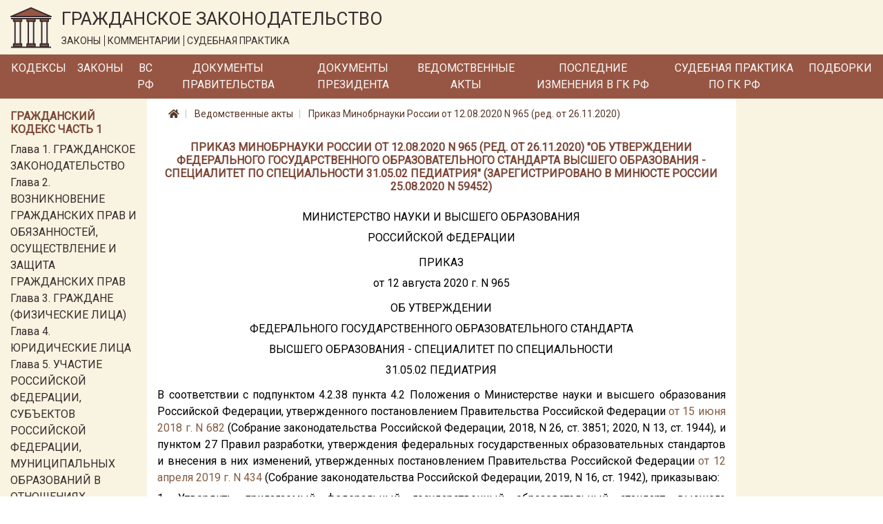

--- FILE ---
content_type: text/html; charset=utf-8
request_url: https://lawnotes.ru/npa/prikaz-minobrnauki-rossii-ot-12.08.2020-n-965
body_size: 22829
content:

<!DOCTYPE html>
<html lang="ru">
<head>
    <meta charset="utf-8" />
    <meta name="description" content="Приказ Минобрнауки России от 12.08.2020 N 965 (ред. от 26.11.2020). Об утверждении федерального государственного образовательного стандарта высшего образования - специалитет по специальности 31.05.02 Педиатрия (Зарегистрировано в Минюсте России 25.08.2020 N 59452)" />
    <meta name="viewport" content="width=device-width, initial-scale=1.0" />
    <title>Приказ Минобрнауки России от 12.08.2020 N 965 (ред. от 26.11.2020)</title>

    
    <link rel="canonical" href="/npa/prikaz-minobrnauki-rossii-ot-12.08.2020-n-965" />


    <link rel="stylesheet" href="/fonts/fontawesome/css/all.css" />
    <link rel="stylesheet" href="/lib/bootstrap/css/bootstrap.min.css" />
    <link href="https://fonts.googleapis.com/css?family=Roboto&display=swap" rel="stylesheet">
    <link rel="stylesheet" href="/css/site.css" />

    <!-- Yandex.Metrika counter -->
    <script type="text/javascript">
        (function (m, e, t, r, i, k, a) {
            m[i] = m[i] || function () {
                (m[i].a = m[i].a || []).push(arguments)
            };

            m[i].l = 1 * new
                Date(); k = e.createElement(t), a = e.getElementsByTagName(t)[0], k.async = 1, k.src = r
                    , a.parentNode.insertBefore(k, a)
        })
            (window, document, "script", "https://mc.yandex.ru/metrika/tag.js", "ym");
        ym(33914249, "init", { clickmap: true, trackLinks: true, accurateTrackBounce: true });
    </script>

    <noscript>
        <div>
            <img src="https://mc.yandex.ru/watch/33914249" style="position:absolute; left:-9999px;" alt="" />
        </div>
    </noscript>

    <!-- /Yandex.Metrika counter -->
</head>
<body>
    <a href="#" id="return-to-top">
        <i class="fas fa-chevron-up"></i>
    </a>

    <header>
        <div class="logo-container container-fluid d-none d-md-block">
            <div class="row">
                <div class="col-12">
                    <a href="/">
                        <img class="logo" src="/logo.svg" alt="Главная" />
                    </a>
                    <div class="title">
                        <span class="title-text">ГРАЖДАНСКОЕ ЗАКОНОДАТЕЛЬСТВО</span>
                        <div class="theses">
                            <span class="bordered">ЗАКОНЫ</span>
                            <span class="bordered">КОММЕНТАРИИ</span>
                            <span>СУДЕБНАЯ ПРАКТИКА</span>
                        </div>
                    </div>
                </div>
            </div>
        </div>
        <nav class="navbar navbar-expand-md">
            <div class="container-fluid pr-0 pl-0">
                <a class="navbar-brand mr-0" href='/'>
                    <img class="logo d-inline d-md-none" src="/logo.svg" alt="Главная" />
                </a>
                <span class="brand-text d-block d-md-none">ГРАЖДАНСКОЕ ЗАКОНОДАТЕЛЬСТВО</span>
                <button class="navbar-toggler" type="button" data-toggle="collapse" data-target="#header-menu" aria-controls="header-menu" aria-expanded="false" aria-label="Toggle navigation">
                    <span class="navbar-toggler-icon"></span>
                </button>

                <div class="collapse navbar-collapse" id="header-menu">
                    <ul class="navbar-nav">
                        <li class="nav-item mt-3 mb-3 mt-md-0 mb-md-0">
                            <a class="nav-link text-light" href="/kodeks">Кодексы</a>
                        </li>
                        <li class="nav-item mt-3 mb-3 mt-md-0 mb-md-0">
                            <a class="nav-link text-light" href="/laws">Законы</a>
                        </li>
                        <li class="nav-item mt-3 mb-3 mt-md-0 mb-md-0">
                            <a class="nav-link text-light" href="/vs-rf">ВС РФ</a>
                        </li>
                        <li class="nav-item mt-3 mb-3 mt-md-0 mb-md-0">
                            <a class="nav-link text-light" href="/pravitelstvo">Документы Правительства</a>
                        </li>
                        <li class="nav-item mt-3 mb-3 mt-md-0 mb-md-0">
                            <a class="nav-link text-light" href="/president-rf">Документы Президента</a>
                        </li>
                        <li class="nav-item mt-3 mb-3 mt-md-0 mb-md-0">
                            <a class="nav-link text-light" href="/npa">Ведомственные акты</a>
                        </li>
                        <li class="nav-item mt-3 mb-3 mt-md-0 mb-md-0">
                            <a class="nav-link text-light" href="/izmenenia-v-gk-rf">Последние изменения в ГК РФ</a>
                        </li>
                        <li class="nav-item mt-3 mb-3 mt-md-0 mb-md-0">
                            <a class="nav-link text-light" href="/sudpraktika">Судебная практика по ГК РФ</a>
                        </li>
                        <li class="nav-item mt-3 mb-3 mt-md-0 mb-md-0">
                            <a class="nav-link text-light" href="/podborki-gk-rf">Подборки</a>
                        </li>
                        <li class="nav-item mt-3 mb-3 mt-md-0 mb-md-0 d-block d-md-none">
                            <a class="nav-link text-light" href="/sitemap.html">Карта сайта</a>
                        </li>
                    </ul>
                </div>
            </div>
        </nav>
    </header>
    <div class="container-fluid">
        


        <div class="row">
            <div class="col-12 col-md-3 col-lg-2 order-3 order-md-1 left-column">
                <div class="mt-3">
                    
                        
    <div class="part-block mb-3">
        <h6 class="h6 text-left">Гражданский кодекс часть 1</h6>


            <div class="part-section">
                <a class="" href="/gk1/razdel-i/glava-1">Глава 1. ГРАЖДАНСКОЕ ЗАКОНОДАТЕЛЬСТВО</a>
            </div>
            <div class="part-section">
                <a class="" href="/gk1/razdel-i/glava-2">Глава 2. ВОЗНИКНОВЕНИЕ ГРАЖДАНСКИХ ПРАВ И ОБЯЗАННОСТЕЙ, ОСУЩЕСТВЛЕНИЕ И ЗАЩИТА ГРАЖДАНСКИХ ПРАВ</a>
            </div>
            <div class="part-section">
                <a class="" href="/gk1/razdel-i/glava-3">Глава 3. ГРАЖДАНЕ (ФИЗИЧЕСКИЕ ЛИЦА)</a>
            </div>
            <div class="part-section">
                <a class="" href="/gk1/razdel-i/glava-4">Глава 4. ЮРИДИЧЕСКИЕ ЛИЦА</a>
            </div>
            <div class="part-section">
                <a class="" href="/gk1/razdel-i/glava-5">Глава 5. УЧАСТИЕ РОССИЙСКОЙ ФЕДЕРАЦИИ, СУБЪЕКТОВ РОССИЙСКОЙ ФЕДЕРАЦИИ, МУНИЦИПАЛЬНЫХ ОБРАЗОВАНИЙ В ОТНОШЕНИЯХ, РЕГУЛИРУЕМЫХ ГРАЖДАНСКИМ ЗАКОНОДАТЕЛЬСТВОМ</a>
            </div>
            <div class="part-section">
                <a class="" href="/gk1/razdel-i/glava-6">Глава 6. ОБЩИЕ ПОЛОЖЕНИЯ</a>
            </div>

            <div class="collapse" id="toggleable-chapter-1">
                    <div class="part-section">
                        <a class="" href="/gk1/razdel-i/glava-7">Глава 7. ЦЕННЫЕ БУМАГИ</a>
                    </div>
                    <div class="part-section">
                        <a class="" href="/gk1/razdel-i/glava-8">Глава 8. НЕМАТЕРИАЛЬНЫЕ БЛАГА И ИХ ЗАЩИТА</a>
                    </div>
                    <div class="part-section">
                        <a class="" href="/gk1/razdel-i/glava-9">Глава 9. СДЕЛКИ</a>
                    </div>
                    <div class="part-section">
                        <a class="" href="/gk1/razdel-i/glava-9.1">Глава 9.1. РЕШЕНИЯ СОБРАНИЙ</a>
                    </div>
                    <div class="part-section">
                        <a class="" href="/gk1/razdel-i/glava-10">Глава 10. ПРЕДСТАВИТЕЛЬСТВО. ДОВЕРЕННОСТЬ</a>
                    </div>
                    <div class="part-section">
                        <a class="" href="/gk1/razdel-i/glava-11">Глава 11. ИСЧИСЛЕНИЕ СРОКОВ</a>
                    </div>
                    <div class="part-section">
                        <a class="" href="/gk1/razdel-i/glava-12">Глава 12. ИСКОВАЯ ДАВНОСТЬ</a>
                    </div>
                    <div class="part-section">
                        <a class="" href="/gk1/razdel-ii/glava-13">Глава 13. ОБЩИЕ ПОЛОЖЕНИЯ</a>
                    </div>
                    <div class="part-section">
                        <a class="" href="/gk1/razdel-ii/glava-14">Глава 14. ПРИОБРЕТЕНИЕ ПРАВА СОБСТВЕННОСТИ</a>
                    </div>
                    <div class="part-section">
                        <a class="" href="/gk1/razdel-ii/glava-15">Глава 15. ПРЕКРАЩЕНИЕ ПРАВА СОБСТВЕННОСТИ</a>
                    </div>
                    <div class="part-section">
                        <a class="" href="/gk1/razdel-ii/glava-16">Глава 16. ОБЩАЯ СОБСТВЕННОСТЬ</a>
                    </div>
                    <div class="part-section">
                        <a class="" href="/gk1/razdel-ii/glava-17">Глава 17. ПРАВО СОБСТВЕННОСТИ И ДРУГИЕ ВЕЩНЫЕ ПРАВА НА ЗЕМЛЮ</a>
                    </div>
                    <div class="part-section">
                        <a class="" href="/gk1/razdel-ii/glava-18">Глава 18. ПРАВО СОБСТВЕННОСТИ И ДРУГИЕ ВЕЩНЫЕ ПРАВА НА ЖИЛЫЕ ПОМЕЩЕНИЯ</a>
                    </div>
                    <div class="part-section">
                        <a class="" href="/gk1/razdel-ii/glava-19">Глава 19. ПРАВО ХОЗЯЙСТВЕННОГО ВЕДЕНИЯ, ПРАВО ОПЕРАТИВНОГО УПРАВЛЕНИЯ</a>
                    </div>
                    <div class="part-section">
                        <a class="" href="/gk1/razdel-ii/glava-20">Глава 20. ЗАЩИТА ПРАВА СОБСТВЕННОСТИ И ДРУГИХ ВЕЩНЫХ ПРАВ</a>
                    </div>
                    <div class="part-section">
                        <a class="" href="/gk1/razdel-iii/glava-21">Глава 21. ПОНЯТИЕ ОБЯЗАТЕЛЬСТВА</a>
                    </div>
                    <div class="part-section">
                        <a class="" href="/gk1/razdel-iii/glava-22">Глава 22. ИСПОЛНЕНИЕ ОБЯЗАТЕЛЬСТВ</a>
                    </div>
                    <div class="part-section">
                        <a class="" href="/gk1/razdel-iii/glava-23">Глава 23. ОБЕСПЕЧЕНИЕ ИСПОЛНЕНИЯ ОБЯЗАТЕЛЬСТВ</a>
                    </div>
                    <div class="part-section">
                        <a class="" href="/gk1/razdel-iii/glava-24">Глава 24. ПЕРЕМЕНА ЛИЦ В ОБЯЗАТЕЛЬСТВЕ</a>
                    </div>
                    <div class="part-section">
                        <a class="" href="/gk1/razdel-iii/glava-25">Глава 25. ОТВЕТСТВЕННОСТЬ ЗА НАРУШЕНИЕ ОБЯЗАТЕЛЬСТВ</a>
                    </div>
                    <div class="part-section">
                        <a class="" href="/gk1/razdel-iii/glava-26">Глава 26. ПРЕКРАЩЕНИЕ ОБЯЗАТЕЛЬСТВ</a>
                    </div>
                    <div class="part-section">
                        <a class="" href="/gk1/razdel-iii/glava-27">Глава 27. ПОНЯТИЕ И УСЛОВИЯ ДОГОВОРА</a>
                    </div>
                    <div class="part-section">
                        <a class="" href="/gk1/razdel-iii/glava-28">Глава 28. ЗАКЛЮЧЕНИЕ ДОГОВОРА</a>
                    </div>
                    <div class="part-section">
                        <a class="" href="/gk1/razdel-iii/glava-29">Глава 29. ИЗМЕНЕНИЕ И РАСТОРЖЕНИЕ ДОГОВОРА</a>
                    </div>
            </div>

        <button class="btn btn-outline-secondary btn-sm mt-2" type="button" data-toggle="collapse" data-target="#toggleable-chapter-1" aria-expanded="false" aria-controls="toggleable-chapter-1">
            Показать ещё...
        </button>
    </div>
    <div class="part-block mb-3">
        <h6 class="h6 text-left">Гражданский кодекс часть 2</h6>


            <div class="part-section">
                <a class="" href="/gk2/razdel-iv/glava-30">Глава 30. КУПЛЯ-ПРОДАЖА</a>
            </div>
            <div class="part-section">
                <a class="" href="/gk2/razdel-iv/glava-31">Глава 31. МЕНА</a>
            </div>
            <div class="part-section">
                <a class="" href="/gk2/razdel-iv/glava-32">Глава 32. ДАРЕНИЕ</a>
            </div>
            <div class="part-section">
                <a class="" href="/gk2/razdel-iv/glava-33">Глава 33. РЕНТА И ПОЖИЗНЕННОЕ СОДЕРЖАНИЕ С ИЖДИВЕНИЕМ</a>
            </div>
            <div class="part-section">
                <a class="" href="/gk2/razdel-iv/glava-34">Глава 34. АРЕНДА</a>
            </div>
            <div class="part-section">
                <a class="" href="/gk2/razdel-iv/glava-35">Глава 35. НАЕМ ЖИЛОГО ПОМЕЩЕНИЯ</a>
            </div>

            <div class="collapse" id="toggleable-chapter-2">
                    <div class="part-section">
                        <a class="" href="/gk2/razdel-iv/glava-36">Глава 36. БЕЗВОЗМЕЗДНОЕ ПОЛЬЗОВАНИЕ</a>
                    </div>
                    <div class="part-section">
                        <a class="" href="/gk2/razdel-iv/glava-37">Глава 37. ПОДРЯД</a>
                    </div>
                    <div class="part-section">
                        <a class="" href="/gk2/razdel-iv/glava-38">Глава 38. ВЫПОЛНЕНИЕ НАУЧНО-ИССЛЕДОВАТЕЛЬСКИХ, ОПЫТНО-КОНСТРУКТОРСКИХ И ТЕХНОЛОГИЧЕСКИХ РАБОТ</a>
                    </div>
                    <div class="part-section">
                        <a class="" href="/gk2/razdel-iv/glava-39">Глава 39. ВОЗМЕЗДНОЕ ОКАЗАНИЕ УСЛУГ</a>
                    </div>
                    <div class="part-section">
                        <a class="" href="/gk2/razdel-iv/glava-40">Глава 40. ПЕРЕВОЗКА</a>
                    </div>
                    <div class="part-section">
                        <a class="" href="/gk2/razdel-iv/glava-41">Глава 41. ТРАНСПОРТНАЯ ЭКСПЕДИЦИЯ</a>
                    </div>
                    <div class="part-section">
                        <a class="" href="/gk2/razdel-iv/glava-42">Глава 42. ЗАЕМ И КРЕДИТ</a>
                    </div>
                    <div class="part-section">
                        <a class="" href="/gk2/razdel-iv/glava-43">Глава 43. ФИНАНСИРОВАНИЕ ПОД УСТУПКУ ДЕНЕЖНОГО ТРЕБОВАНИЯ</a>
                    </div>
                    <div class="part-section">
                        <a class="" href="/gk2/razdel-iv/glava-44">Глава 44. БАНКОВСКИЙ ВКЛАД</a>
                    </div>
                    <div class="part-section">
                        <a class="" href="/gk2/razdel-iv/glava-45">Глава 45. БАНКОВСКИЙ СЧЕТ</a>
                    </div>
                    <div class="part-section">
                        <a class="" href="/gk2/razdel-iv/glava-46">Глава 46. РАСЧЕТЫ</a>
                    </div>
                    <div class="part-section">
                        <a class="" href="/gk2/razdel-iv/glava-47">Глава 47. ХРАНЕНИЕ</a>
                    </div>
                    <div class="part-section">
                        <a class="" href="/gk2/razdel-iv/glava-47.1">Глава 47.1. УСЛОВНОЕ ДЕПОНИРОВАНИЕ (ЭСКРОУ)</a>
                    </div>
                    <div class="part-section">
                        <a class="" href="/gk2/razdel-iv/glava-48">Глава 48. СТРАХОВАНИЕ</a>
                    </div>
                    <div class="part-section">
                        <a class="" href="/gk2/razdel-iv/glava-49">Глава 49. ПОРУЧЕНИЕ</a>
                    </div>
                    <div class="part-section">
                        <a class="" href="/gk2/razdel-iv/glava-50">Глава 50. ДЕЙСТВИЯ В ЧУЖОМ ИНТЕРЕСЕ БЕЗ ПОРУЧЕНИЯ</a>
                    </div>
                    <div class="part-section">
                        <a class="" href="/gk2/razdel-iv/glava-51">Глава 51. КОМИССИЯ</a>
                    </div>
                    <div class="part-section">
                        <a class="" href="/gk2/razdel-iv/glava-52">Глава 52. АГЕНТИРОВАНИЕ</a>
                    </div>
                    <div class="part-section">
                        <a class="" href="/gk2/razdel-iv/glava-53">Глава 53. ДОВЕРИТЕЛЬНОЕ УПРАВЛЕНИЕ ИМУЩЕСТВОМ</a>
                    </div>
                    <div class="part-section">
                        <a class="" href="/gk2/razdel-iv/glava-54">Глава 54. КОММЕРЧЕСКАЯ КОНЦЕССИЯ</a>
                    </div>
                    <div class="part-section">
                        <a class="" href="/gk2/razdel-iv/glava-55">Глава 55. ПРОСТОЕ ТОВАРИЩЕСТВО</a>
                    </div>
                    <div class="part-section">
                        <a class="" href="/gk2/razdel-iv/glava-56">Глава 56. ПУБЛИЧНОЕ ОБЕЩАНИЕ НАГРАДЫ</a>
                    </div>
                    <div class="part-section">
                        <a class="" href="/gk2/razdel-iv/glava-57">Глава 57. ПУБЛИЧНЫЙ КОНКУРС</a>
                    </div>
                    <div class="part-section">
                        <a class="" href="/gk2/razdel-iv/glava-58">Глава 58. ПРОВЕДЕНИЕ ИГР И ПАРИ</a>
                    </div>
                    <div class="part-section">
                        <a class="" href="/gk2/razdel-iv/glava-59">Глава 59. ОБЯЗАТЕЛЬСТВА ВСЛЕДСТВИЕ ПРИЧИНЕНИЯ ВРЕДА</a>
                    </div>
                    <div class="part-section">
                        <a class="" href="/gk2/razdel-iv/glava-60">Глава 60. ОБЯЗАТЕЛЬСТВА ВСЛЕДСТВИЕ НЕОСНОВАТЕЛЬНОГО ОБОГАЩЕНИЯ</a>
                    </div>
            </div>

        <button class="btn btn-outline-secondary btn-sm mt-2" type="button" data-toggle="collapse" data-target="#toggleable-chapter-2" aria-expanded="false" aria-controls="toggleable-chapter-2">
            Показать ещё...
        </button>
    </div>
    <div class="part-block mb-3">
        <h6 class="h6 text-left">Гражданский кодекс часть 3</h6>


            <div class="part-section">
                <a class="" href="/gk3/razdel-v/glava-61">Глава 61. ОБЩИЕ ПОЛОЖЕНИЯ О НАСЛЕДОВАНИИ</a>
            </div>
            <div class="part-section">
                <a class="" href="/gk3/razdel-v/glava-62">Глава 62. НАСЛЕДОВАНИЕ ПО ЗАВЕЩАНИЮ</a>
            </div>
            <div class="part-section">
                <a class="" href="/gk3/razdel-v/glava-63">Глава 63. НАСЛЕДОВАНИЕ ПО ЗАКОНУ</a>
            </div>
            <div class="part-section">
                <a class="" href="/gk3/razdel-v/glava-64">Глава 64. ПРИОБРЕТЕНИЕ НАСЛЕДСТВА</a>
            </div>
            <div class="part-section">
                <a class="" href="/gk3/razdel-v/glava-65">Глава 65. НАСЛЕДОВАНИЕ ОТДЕЛЬНЫХ ВИДОВ ИМУЩЕСТВА</a>
            </div>
            <div class="part-section">
                <a class="" href="/gk3/razdel-vi/glava-66">Глава 66. ОБЩИЕ ПОЛОЖЕНИЯ</a>
            </div>

            <div class="collapse" id="toggleable-chapter-3">
                    <div class="part-section">
                        <a class="" href="/gk3/razdel-vi/glava-67">Глава 67. ПРАВО, ПОДЛЕЖАЩЕЕ ПРИМЕНЕНИЮ ПРИ ОПРЕДЕЛЕНИИ ПРАВОВОГО ПОЛОЖЕНИЯ ЛИЦ</a>
                    </div>
                    <div class="part-section">
                        <a class="" href="/gk3/razdel-vi/glava-68">Глава 68. ПРАВО, ПОДЛЕЖАЩЕЕ ПРИМЕНЕНИЮ К ИМУЩЕСТВЕННЫМ И ЛИЧНЫМ НЕИМУЩЕСТВЕННЫМ ОТНОШЕНИЯМ</a>
                    </div>
            </div>

        <button class="btn btn-outline-secondary btn-sm mt-2" type="button" data-toggle="collapse" data-target="#toggleable-chapter-3" aria-expanded="false" aria-controls="toggleable-chapter-3">
            Показать ещё...
        </button>
    </div>
    <div class="part-block mb-3">
        <h6 class="h6 text-left">Гражданский кодекс часть 4</h6>


            <div class="part-section">
                <a class="" href="/gk4/razdel-vii/glava-69">Глава 69. ОБЩИЕ ПОЛОЖЕНИЯ</a>
            </div>
            <div class="part-section">
                <a class="" href="/gk4/razdel-vii/glava-70">Глава 70. АВТОРСКОЕ ПРАВО</a>
            </div>
            <div class="part-section">
                <a class="" href="/gk4/razdel-vii/glava-71">Глава 71. ПРАВА, СМЕЖНЫЕ С АВТОРСКИМИ</a>
            </div>
            <div class="part-section">
                <a class="" href="/gk4/razdel-vii/glava-72">Глава 72. ПАТЕНТНОЕ ПРАВО</a>
            </div>
            <div class="part-section">
                <a class="" href="/gk4/razdel-vii/glava-73">Глава 73. ПРАВО НА СЕЛЕКЦИОННОЕ ДОСТИЖЕНИЕ</a>
            </div>
            <div class="part-section">
                <a class="" href="/gk4/razdel-vii/glava-74">Глава 74. ПРАВО НА ТОПОЛОГИИ ИНТЕГРАЛЬНЫХ МИКРОСХЕМ</a>
            </div>

            <div class="collapse" id="toggleable-chapter-4">
                    <div class="part-section">
                        <a class="" href="/gk4/razdel-vii/glava-75">Глава 75. ПРАВО НА СЕКРЕТ ПРОИЗВОДСТВА (НОУ-ХАУ)</a>
                    </div>
                    <div class="part-section">
                        <a class="" href="/gk4/razdel-vii/glava-76">Глава 76. ПРАВА НА СРЕДСТВА ИНДИВИДУАЛИЗАЦИИ ЮРИДИЧЕСКИХ ЛИЦ, ТОВАРОВ, РАБОТ, УСЛУГ И ПРЕДПРИЯТИЙ</a>
                    </div>
                    <div class="part-section">
                        <a class="" href="/gk4/razdel-vii/glava-77">Глава 77. ПРАВО ИСПОЛЬЗОВАНИЯ РЕЗУЛЬТАТОВ ИНТЕЛЛЕКТУАЛЬНОЙ ДЕЯТЕЛЬНОСТИ В СОСТАВЕ ЕДИНОЙ ТЕХНОЛОГИИ</a>
                    </div>
            </div>

        <button class="btn btn-outline-secondary btn-sm mt-2" type="button" data-toggle="collapse" data-target="#toggleable-chapter-4" aria-expanded="false" aria-controls="toggleable-chapter-4">
            Показать ещё...
        </button>
    </div>

                    
                </div>
            </div>
            <div class="col-12 col-md-6 col-lg-8 order-1 order-md-2 mb-3 central-column">
                

<nav aria-label="breadcrumb">
    <ol class="breadcrumb">
        <li class="breadcrumb-item">
            <a href="/">
                <i class="fas fa-home"></i>
            </a>
        </li>
        <li class="breadcrumb-item">
            <a href="/npa">
                Ведомственные акты
            </a>
        </li>
        <li class="breadcrumb-item">
            <a href="/npa/prikaz-minobrnauki-rossii-ot-12.08.2020-n-965">
                Приказ Минобрнауки России от 12.08.2020 N 965 (ред. от 26.11.2020)
            </a>
        </li>
    </ol>
</nav>

<h1 class="h1 text-center">Приказ Минобрнауки России от 12.08.2020 N 965 (ред. от 26.11.2020) &quot;Об утверждении федерального государственного образовательного стандарта высшего образования - специалитет по специальности 31.05.02 Педиатрия&quot; (Зарегистрировано в Минюсте России 25.08.2020 N 59452)</h1>
<div class="document-html-container">
    <div class="text-justify text-break"></div><div class="text-justify text-break"></div><div class="text-center text-break">МИНИСТЕРСТВО НАУКИ И ВЫСШЕГО ОБРАЗОВАНИЯ</div><div class="text-center text-break">РОССИЙСКОЙ ФЕДЕРАЦИИ</div><div class="text-center text-break"></div><div class="text-center text-break">ПРИКАЗ</div><div class="text-center text-break">от 12 августа 2020 г. N 965</div><div class="text-center text-break"></div><div class="text-center text-break">ОБ УТВЕРЖДЕНИИ</div><div class="text-center text-break">ФЕДЕРАЛЬНОГО ГОСУДАРСТВЕННОГО ОБРАЗОВАТЕЛЬНОГО СТАНДАРТА</div><div class="text-center text-break">ВЫСШЕГО ОБРАЗОВАНИЯ - СПЕЦИАЛИТЕТ ПО СПЕЦИАЛЬНОСТИ</div><div class="text-center text-break">31.05.02 ПЕДИАТРИЯ</div><div class="text-justify text-break"></div><div class="text-start text-start  text-justify text-break">В соответствии с подпунктом 4.2.38 пункта 4.2 Положения о Министерстве науки и высшего образования Российской Федерации, утвержденного постановлением Правительства Российской Федерации <a href='/pravitelstvo/postanovlenie-pravitelstva-rf-ot-15.06.2018-n-682' title='Постановление Правительства РФ от 15.06.2018 N 682 (ред. от 19.06.2021)'>от 15 июня 2018 г. N 682</a> (Собрание законодательства Российской Федерации, 2018, N 26, ст. 3851; 2020, N 13, ст. 1944), и пунктом 27 Правил разработки, утверждения федеральных государственных образовательных стандартов и внесения в них изменений, утвержденных постановлением Правительства Российской Федерации <a href='/pravitelstvo/postanovlenie-pravitelstva-rf-ot-12.04.2019-n-434' title='Постановление Правительства РФ от 12.04.2019 N 434'>от 12 апреля 2019 г. N 434</a> (Собрание законодательства Российской Федерации, 2019, N 16, ст. 1942), приказываю:</div><div class="text-justify text-break">1. Утвердить прилагаемый федеральный государственный образовательный стандарт высшего образования - специалитет по специальности 31.05.02 Педиатрия (далее - стандарт).</div><div class="text-justify text-break">2. Установить, что:</div><div class="text-justify text-break">образовательная организация высшего образования вправе осуществлять в соответствии со стандартом обучение лиц, зачисленных до вступления в силу настоящего приказа, с их согласия;</div><div class="text-justify text-break">прием на обучение в соответствии с федеральным государственным образовательным стандартом высшего образования по специальности 31.05.02 Педиатрия (уровень специалитета), утвержденным приказом Министерства образования и науки Российской Федерации <a href='/npa/prikaz-minobrnauki-rossii-ot-17.08.2015-n-853' title='Приказ Минобрнауки России от 17.08.2015 N 853'>от 17 августа 2015 г. N 853</a> (зарегистрирован Министерством юстиции Российской Федерации 15 сентября 2015 г., регистрационный N 38880), прекращается 31 декабря 2020 года.</div><div class="text-justify text-break"></div><div class="text-right text-break">Врио Министра</div><div class="text-right text-break">А.В.НАРУКАВНИКОВ</div><div class="text-justify text-break"></div><div class="text-justify text-break"></div><div class="text-justify text-break"></div><div class="text-justify text-break"></div><div class="text-justify text-break"></div><div class="text-right text-break">Приложение</div><div class="text-justify text-break"></div><div class="text-right text-break">Утвержден</div><div class="text-right text-break">приказом Министерства науки</div><div class="text-right text-break">и высшего образования</div><div class="text-right text-break">Российской Федерации</div><div class="text-right text-break">от 12 августа 2020 г. N 965</div><div class="text-justify text-break"></div><div class="text-center text-break">ФЕДЕРАЛЬНЫЙ ГОСУДАРСТВЕННЫЙ ОБРАЗОВАТЕЛЬНЫЙ СТАНДАРТ</div><div class="text-center text-break">ВЫСШЕГО ОБРАЗОВАНИЯ - СПЕЦИАЛИТЕТ ПО СПЕЦИАЛЬНОСТИ</div><div class="text-center text-break">31.05.02 ПЕДИАТРИЯ</div><div class="text-justify text-break"></div><div class="text-center text-break">I. Общие положения</div><div class="text-justify text-break"></div><div class="text-justify text-break">1.1. Настоящий федеральный государственный образовательный стандарт высшего образования (далее - ФГОС ВО) представляет собой совокупность обязательных требований при реализации основных профессиональных образовательных программ высшего образования - программ специалитета по специальности 31.05.02 Педиатрия (далее соответственно - программа специалитета, специальность).</div><div class="text-justify text-break">1.2. Получение образования по программе специалитета допускается только в образовательной организации высшего образования (далее - Организация).</div><div class="text-justify text-break">1.3. Обучение по программе специалитета в Организации осуществляется в очной форме.</div><div class="text-justify text-break">1.4. Содержание высшего образования по специальности определяется программой специалитета, разрабатываемой и утверждаемой Организацией самостоятельно. При разработке программы специалитета Организация формирует требования к результатам ее освоения в виде универсальных, общепрофессиональных и профессиональных компетенций выпускников (далее вместе - компетенции).</div><div class="text-justify text-break">Организация разрабатывает программу специалитета в соответствии с ФГОС ВО с учетом соответствующей примерной основной образовательной программы, включенной в реестр примерных основных образовательных программ (далее - ПООП).</div><div class="text-justify text-break">1.5. При реализации программы специалитета Организация вправе применять электронное обучение, дистанционные образовательные технологии.</div><div class="text-justify text-break">Реализация программы специалитета с применением исключительно электронного обучения, дистанционных образовательных технологий не допускается &lt;1&gt;.</div><div class="text-justify text-break">--------------------------------</div><div class="text-justify text-break">&lt;1&gt; Часть 3 статьи 16 Федерального закона <a href='/laws/zakon-ob-obrazovanii' title='Закон об образовании. N 273-ФЗ от 29.12.2012'>от 29 декабря 2012 г. N 273-ФЗ</a> "Об образовании в Российской Федерации" (Собрание законодательства Российской Федерации, 2012, N 53, ст. 7598; 2019, N 30, ст. 4134).</div><div class="text-justify text-break"></div><div class="text-justify text-break">Электронное обучение, дистанционные образовательные технологии, применяемые при обучении инвалидов и лиц с ограниченными возможностями здоровья (далее - инвалиды и лица с ОВЗ), должны предусматривать возможность приема-передачи информации в доступных для них формах.</div><div class="text-justify text-break">1.6. Реализация программы специалитета осуществляется Организацией как самостоятельно, так и посредством сетевой формы.</div><div class="text-justify text-break">1.7. Программа специалитета реализуется на государственном языке Российской Федерации, если иное не определено локальным нормативным актом Организации &lt;2&gt;.</div><div class="text-justify text-break">--------------------------------</div><div class="text-justify text-break">&lt;2&gt; Статья 14 Федерального закона <a href='/laws/zakon-ob-obrazovanii' title='Закон об образовании. N 273-ФЗ от 29.12.2012'>от 29 декабря 2012 г. N 273-ФЗ</a> "Об образовании в Российской Федерации" (Собрание законодательства Российской Федерации, 2012, N 53, ст. 7598; 2018, N 32, ст. 5110).</div><div class="text-justify text-break"></div><div class="text-justify text-break">1.8. Срок получения образования по программе специалитета (вне зависимости от применяемых образовательных технологий):</div><div class="text-justify text-break">включая каникулы, предоставляемые после прохождения государственной итоговой аттестации, составляет 6 лет;</div><div class="text-justify text-break">при обучении по индивидуальному учебному плану инвалидов и лиц с ОВЗ может быть увеличен по их заявлению не более чем на 1 год.</div><div class="text-justify text-break">1.9. Объем программы специалитета составляет 360 зачетных единиц (далее - з.е.) вне зависимости от применяемых образовательных технологий, реализации программы специалитета с использованием сетевой формы, реализации программы специалитета по индивидуальному учебному плану.</div><div class="text-justify text-break">Объем программы специалитета, реализуемый за один учебный год, составляет не более 70 з.е. вне зависимости от применяемых образовательных технологий, реализации программы специалитета с использованием сетевой формы, реализации программы специалитета по индивидуальному учебному плану (за исключением ускоренного обучения), а при ускоренном обучении - не более 80 з.е.</div><div class="text-justify text-break">1.10. Организация самостоятельно определяет в пределах сроков и объемов, установленных пунктами 1.8 и 1.9 ФГОС ВО:</div><div class="text-justify text-break">срок получения образования по программе специалитета по индивидуальному учебному плану, в том числе при ускоренном обучении;</div><div class="text-justify text-break">объем программы специалитета, реализуемый за один учебный год.</div><div class="text-justify text-break">1.11. Области профессиональной деятельности &lt;3&gt; и сферы профессиональной деятельности, в которых выпускники, освоившие программу специалитета (далее - выпускники), могут осуществлять профессиональную деятельность:</div><div class="text-justify text-break">--------------------------------</div><div class="text-justify text-break">&lt;3&gt; Таблица приложения к приказу Министерства труда и социальной защиты Российской Федерации <a href='/npa/prikaz-mintruda-rossii-ot-29.09.2014-n-667n' title='Приказ Минтруда России от 29.09.2014 N 667н (ред. от 09.03.2017)'>от 29 сентября 2014 г. N 667н</a> "О реестре профессиональных стандартов (перечне видов профессиональной деятельности)" (зарегистрирован Министерством юстиции Российской Федерации 19 ноября 2014 г., регистрационный N 34779) с изменением, внесенным приказом Министерства труда и социальной защиты Российской Федерации <a href='/npa/prikaz-mintruda-rossii-ot-09.03.2017-n-254n' title='Приказ Минтруда России от 09.03.2017 N 254н'>от 9 марта 2017 г. N 254н</a> (зарегистрирован Министерством юстиции Российской Федерации 29 марта 2017 г., регистрационный N 46168).</div><div class="text-justify text-break"></div><div class="text-justify text-break">02 Здравоохранение (в сфере оказания первичной медико-санитарной помощи, специализированной, скорой, паллиативной медицинской помощи детям, включающей мероприятия по профилактике, диагностике, лечению заболеваний и состояний, медицинской реабилитации, формированию здорового образа жизни и санитарно-гигиеническому просвещению населения);</div><div class="text-justify text-break">07 Административно-управленческая и офисная деятельность (в сфере деятельности организаций здравоохранения).</div><div class="text-justify text-break">Выпускники могут осуществлять профессиональную деятельность в других областях профессиональной деятельности и (или) сферах профессиональной деятельности при условии соответствия уровня их образования и полученных компетенций требованиям к квалификации работника.</div><div class="text-justify text-break">1.12. В рамках освоения программы специалитета выпускники могут готовиться к решению задач профессиональной деятельности следующих типов:</div><div class="text-justify text-break">диагностический;</div><div class="text-justify text-break">лечебный;</div><div class="text-justify text-break">реабилитационный;</div><div class="text-justify text-break">профилактический;</div><div class="text-justify text-break">организационно-управленческий.</div><div class="text-justify text-break">1.13. При разработке программы специалитета Организация устанавливает направленность (профиль) программы специалитета, которая соответствует специальности в целом или конкретизирует содержание программы специалитета в рамках специальности путем ориентации ее на:</div><div class="text-justify text-break">область (области) профессиональной деятельности и сферу (сферы) профессиональной деятельности выпускников;</div><div class="text-justify text-break">тип (типы) задач и задачи профессиональной деятельности выпускников;</div><div class="text-justify text-break">при необходимости - на объекты профессиональной деятельности выпускников или область (области) знания.</div><div class="text-justify text-break">1.14. Программа специалитета, содержащая сведения, составляющие государственную тайну, разрабатывается и реализуется с соблюдением требований, предусмотренных законодательством Российской Федерации и иными нормативными правовыми актами в области защиты государственной тайны.</div><div class="text-justify text-break"></div><div class="text-center text-break">II. Требования к структуре программы специалитета</div><div class="text-justify text-break"></div><div class="text-justify text-break">2.1. Структура программы специалитета включает следующие блоки:</div><div class="text-justify text-break">Блок 1 "Дисциплины (модули)";</div><div class="text-justify text-break">Блок 2 "Практика";</div><div class="text-justify text-break">Блок 3 "Государственная итоговая аттестация".</div><div class="text-justify text-break"></div><div class="text-center text-break">Структура и объем программы специалитета</div><div class="text-justify text-break"></div><div class="text-right text-break">Таблица</div><div class="text-justify text-break"></div><div class="table-responsive"><table class="table"><tr><td colspan="2" valign="top" align="left"><div class="s3 text-center">Структура программы специалитета</div></td><td valign="top" align="left"><div class="s3 text-center">Объем программы специалитета и ее блоков в з.е.</div></td></tr><tr><td valign="top" align="left"><div class="s3 text-center">Блок 1</div></td><td valign="top" align="left"><div class="s3 text-left">Дисциплины (модули)</div></td><td valign="top" align="left"><div class="s3 text-center">не менее 288</div></td></tr><tr><td valign="top" align="left"><div class="s3 text-center">Блок 2</div></td><td valign="top" align="left"><div class="s3 text-left">Практика</div></td><td valign="top" align="left"><div class="s3 text-center">не менее 45</div></td></tr><tr><td valign="top" align="left"><div class="s3 text-center">Блок 3</div></td><td valign="top" align="left"><div class="s3 text-left">Государственная итоговая аттестация</div></td><td valign="top" align="left"><div class="s3 text-center">3</div></td></tr><tr><td colspan="2" valign="top" align="left"><div class="s3 text-left">Объем программы специалитета</div></td><td valign="top" align="left"><div class="s3 text-center">360</div></td></tr></table></div><div class="text-justify text-break"></div><div class="text-justify text-break">2.2. Программа специалитета должна обеспечивать реализацию дисциплин (модулей) по философии, истории (истории России, всеобщей истории), иностранному языку, безопасности жизнедеятельности в рамках Блока 1 "Дисциплины (модули)".</div><div class="text-justify text-break">2.3. Программа специалитета должна обеспечивать реализацию дисциплин (модулей) по физической культуре и спорту:</div><div class="text-justify text-break">в объеме не менее 2 з.е. в рамках Блока 1 "Дисциплины (модули)";</div><div class="text-justify text-break">в объеме не менее 328 академических часов, которые являются обязательными для освоения, не переводятся в з.е. и не включаются в объем программы специалитета, в рамках элективных дисциплин (модулей).</div><div class="text-justify text-break">Дисциплины (модули) по физической культуре и спорту реализуются в порядке, установленном Организацией. Для инвалидов и лиц с ОВЗ Организация устанавливает особый порядок освоения дисциплин (модулей) по физической культуре и спорту с учетом состояния их здоровья.</div><div class="text-justify text-break">2.4. В Блок 2 "Практика" входят учебная и производственная практики (далее вместе - практики).</div><div class="text-justify text-break">Типы учебной практики:</div><div class="text-justify text-break">практика по получению первичных профессиональных умений и навыков диагностического профиля;</div><div class="text-justify text-break">практика по получению первичных профессиональных умений и навыков педиатрического профиля.</div><div class="text-justify text-break">Типы производственной практики:</div><div class="text-justify text-break">клиническая практика на должностях среднего медицинского персонала;</div><div class="text-justify text-break">клиническая практика терапевтического профиля;</div><div class="text-justify text-break">клиническая практика хирургического профиля;</div><div class="text-justify text-break">клиническая практика акушерско-гинекологического профиля;</div><div class="text-justify text-break">клиническая практика педиатрического профиля;</div><div class="text-justify text-break">амбулаторно-поликлиническая практика в педиатрии.</div><div class="text-justify text-break">2.5. В дополнение к типам практик, указанным в пункте 2.4 ФГОС ВО, ПООП может также содержать рекомендуемые типы практик.</div><div class="text-justify text-break">2.6. Организация:</div><div class="text-justify text-break">выбирает один или несколько типов учебной практики и один или несколько типов производственной практики из перечня, указанного в пункте 2.4 ФГОС ВО;</div><div class="text-justify text-break">вправе выбрать один или несколько типов учебной практики и (или) производственной практики из рекомендуемых ПООП (при наличии);</div><div class="text-justify text-break">вправе установить дополнительный тип (типы) учебной и (или) производственной практик;</div><div class="text-justify text-break">устанавливает объемы практик каждого типа.</div><div class="text-justify text-break">2.7. В Блок 3 "Государственная итоговая аттестация" входит подготовка к сдаче и сдача государственного экзамена.</div><div class="text-justify text-break">2.8. При разработке программы специалитета обучающимся обеспечивается возможность освоения элективных дисциплин (модулей) и факультативных дисциплин (модулей).</div><div class="text-justify text-break">Факультативные дисциплины (модули) не включаются в объем программы специалитета.</div><div class="text-justify text-break">2.9. Реализация практической подготовки обучающихся, осуществляемой в соответствии с Порядком организации и проведения практической подготовки обучающихся по профессиональным образовательным программам медицинского образования, фармацевтического образования &lt;4&gt;, а также проведение государственной итоговой аттестации не допускается с применением электронного обучения, дистанционных образовательных технологий.</div><div class="text-justify text-break">--------------------------------</div><div class="text-justify text-break">&lt;4&gt; Приказ Министерства здравоохранения Российской Федерации <a href='/npa/prikaz-minzdrava-rossii-ot-03.09.2013-n-620n' title='Приказ Минздрава России от 03.09.2013 N 620н'>от 3 сентября 2013 г. N 620н</a> "Об утверждении Порядка организации и проведения практической подготовки обучающихся по профессиональным образовательным программам медицинского образования, фармацевтического образования" (зарегистрирован Министерством юстиции Российской Федерации 1 ноября 2013 г., регистрационный N 30304).</div><div class="text-justify text-break"></div><div class="text-justify text-break">2.10. В рамках программы специалитета выделяются обязательная часть и часть, формируемая участниками образовательных отношений.</div><div class="text-justify text-break">К обязательной части программы специалитета относятся дисциплины (модули) и практики, обеспечивающие формирование общепрофессиональных компетенций, определяемых ФГОС ВО.</div><div class="text-justify text-break">В обязательную часть программы специалитета включаются, в том числе:</div><div class="text-justify text-break">дисциплины (модули), указанные в пункте 2.2 ФГОС ВО;</div><div class="text-justify text-break">дисциплины (модули) по физической культуре и спорту, реализуемые в рамках Блока 1 "Дисциплины (модули)".</div><div class="text-justify text-break">Дисциплины (модули) и практики, обеспечивающие формирование универсальных компетенций, определяемых ФГОС ВО, а также профессиональных компетенций, определяемых Организацией самостоятельно, могут включаться в обязательную часть программы специалитета и (или) в часть, формируемую участниками образовательных отношений.</div><div class="text-justify text-break">Объем обязательной части без учета объема государственной итоговой аттестации должен составлять не менее 75 процентов общего объема программы специалитета.</div><div class="text-justify text-break">2.11. Организация должна предоставлять инвалидам и лицам с ОВЗ (по их заявлению) возможность обучения по программе специалитета, учитывающей особенности их психофизического развития, индивидуальных возможностей и при необходимости обеспечивающей коррекцию нарушений развития и социальную адаптацию указанных лиц.</div><div class="text-justify text-break"></div><div class="text-center text-break">III. Требования к результатам освоения</div><div class="text-center text-break">программы специалитета</div><div class="text-justify text-break"></div><div class="text-justify text-break">3.1. В результате освоения программы специалитета у выпускника должны быть сформированы компетенции, установленные программой специалитета.</div><div class="text-justify text-break">3.2. Программа специалитета должна устанавливать следующие универсальные компетенции:</div><div class="text-justify text-break"></div><div class="table-responsive"><table class="table"><tr><td valign="top" align="left"><div class="s3 text-center">Наименование категории (группы) универсальных компетенций</div></td><td valign="top" align="left"><div class="s3 text-center">Код и наименование универсальной компетенции выпускника</div></td></tr><tr><td valign="top" align="left"><div class="s3 text-left">Системное и критическое мышление</div></td><td valign="top" align="left"><div class="text-start s3 text-justify">УК-1. Способен осуществлять критический анализ проблемных ситуаций на основе системного подхода, вырабатывать стратегию действий</div></td></tr><tr><td valign="top" align="left"><div class="s3 text-left">Разработка и реализация проектов</div></td><td valign="top" align="left"><div class="text-start s3 text-justify">УК-2. Способен управлять проектом на всех этапах его жизненного цикла</div></td></tr><tr><td valign="top" align="left"><div class="s3 text-left">Командная работа и лидерство</div></td><td valign="top" align="left"><div class="text-start s3 text-justify">УК-3. Способен организовывать и руководить работой команды, вырабатывая командную стратегию для достижения поставленной цели</div></td></tr><tr><td valign="top" align="left"><div class="s3 text-left">Коммуникация</div></td><td valign="top" align="left"><div class="text-start s3 text-justify">УК-4. Способен применять современные коммуникативные технологии, в том числе на иностранном(ых) языке(ах), для академического и профессионального взаимодействия</div></td></tr><tr><td valign="top" align="left"><div class="s3 text-left">Межкультурное взаимодействие</div></td><td valign="top" align="left"><div class="text-start s3 text-justify">УК-5. Способен анализировать и учитывать разнообразие культур в процессе межкультурного взаимодействия</div></td></tr><tr><td rowspan="2" valign="top" align="left"><div class="s3 text-left">Самоорганизация и саморазвитие (в том числе здоровьесбережение)</div></td><td valign="top" align="left"><div class="text-start s3 text-justify">УК-6. Способен определять и реализовывать приоритеты собственной деятельности и способы ее совершенствования на основе самооценки и образования в течение всей жизни</div></td></tr><tr><td valign="top" align="left"><div class="text-start s3 text-justify">УК-7. Способен поддерживать должный уровень физической подготовленности для обеспечения полноценной социальной и профессиональной деятельности</div></td></tr><tr><td valign="top" align="left"><div class="s3 text-left">Безопасность жизнедеятельности</div></td><td valign="top" align="left"><div class="text-start s3 text-justify">УК-8. Способен создавать и поддерживать в повседневной жизни и в профессиональной деятельности безопасные условия жизнедеятельности для сохранения природной среды, обеспечения устойчивого развития общества, в том числе при угрозе и возникновении чрезвычайных ситуаций и военных конфликтов</div></td></tr><tr><td valign="top" align="left"><div class="s3 text-left">Инклюзивная компетентность</div></td><td valign="top" align="left"><div class="text-start s3 text-justify">УК-9. Способен использовать базовые дефектологические знания в социальной и профессиональной сферах</div></td></tr><tr><td valign="top" align="left"><div class="s3 text-left">Экономическая культура, в том числе финансовая грамотность</div></td><td valign="top" align="left"><div class="text-start s3 text-justify">УК-10. Способен принимать обоснованные экономические решения в различных областях жизнедеятельности</div></td></tr><tr><td valign="top" align="left"><div class="s3 text-left">Гражданская позиция</div></td><td valign="top" align="left"><div class="text-start s3 text-justify">УК-11. Способен формировать нетерпимое отношение к коррупционному поведению</div></td></tr></table></div><div class="text-justify text-break"></div><div class="text-justify text-break">3.3. Программа специалитета должна устанавливать следующие общепрофессиональные компетенции:</div><div class="text-justify text-break"></div><div class="table-responsive"><table class="table"><tr><td valign="top" align="left"><div class="s3 text-center">Наименование категории (группы) общепрофессиональных компетенций</div></td><td valign="top" align="left"><div class="s3 text-center">Код и наименование общепрофессиональной компетенции выпускника</div></td></tr><tr><td valign="top" align="left"><div class="s3 text-left">Этические и правовые основы профессиональной деятельности</div></td><td valign="top" align="left"><div class="text-start s3 text-justify">ОПК-1. Способен реализовывать моральные и правовые нормы, этические и деонтологические принципы в профессиональной деятельности</div></td></tr><tr><td rowspan="2" valign="top" align="left"><div class="s3 text-left">Здоровый образ жизни</div></td><td valign="top" align="left"><div class="text-start s3 text-justify">ОПК-2. Способен проводить и осуществлять контроль эффективности мероприятий по профилактике инфекционных и неинфекционных заболеваний у детей, формированию здорового образа жизни и санитарно-гигиеническому просвещению населения</div></td></tr><tr><td valign="top" align="left"><div class="text-start s3 text-justify">ОПК-3. Способен к противодействию применения допинга в спорте и борьбе с ним</div></td></tr><tr><td valign="top" align="left"><div class="s3 text-left">Диагностические инструментальные методы обследования</div></td><td valign="top" align="left"><div class="text-start s3 text-justify">ОПК-4. Способен применять медицинские изделия, предусмотренные порядком оказания медицинской помощи, а также проводить обследования пациента с целью установления диагноза</div></td></tr><tr><td valign="top" align="left"><div class="s3 text-left">Этиология и патогенез</div></td><td valign="top" align="left"><div class="text-start s3 text-justify">ОГЖ-5. Способен оценивать морфофункциональные, физиологические состояния и патологические процессы в организме человека для решения профессиональных задач</div></td></tr><tr><td valign="top" align="left"><div class="s3 text-left">Первичная медико-санитарная помощь</div></td><td valign="top" align="left"><div class="text-start s3 text-justify">ОПК-6. Способен организовывать уход за больными, оказывать первичную медико-санитарную помощь, обеспечивать организацию работы и принятие профессиональных решений при неотложных состояниях на догоспитальном этапе, в условиях чрезвычайных ситуаций, эпидемий и в очагах массового поражения</div></td></tr><tr><td valign="top" align="left"><div class="s3 text-left">Лечение заболеваний и состояний</div></td><td valign="top" align="left"><div class="text-start s3 text-justify">ОПК-7. Способен назначать лечение и осуществлять контроль его эффективности и безопасности</div></td></tr><tr><td valign="top" align="left"><div class="s3 text-left">Медицинская реабилитация</div></td><td valign="top" align="left"><div class="text-start s3 text-justify">ОПК-8. Способен реализовывать и осуществлять контроль эффективности медицинской реабилитации пациента, в том числе при реализации индивидуальных программ реабилитации и абилитации ребенка-инвалида, проводить оценку способности пациента осуществлять трудовую деятельность</div></td></tr><tr><td valign="top" align="left"><div class="s3 text-left">Менеджмент качества</div></td><td valign="top" align="left"><div class="text-start s3 text-justify">ОПК-9. Способен реализовывать принципы менеджмента качества в профессиональной деятельности</div></td></tr><tr><td valign="top" align="left"><div class="s3 text-left">Информационная грамотность</div></td><td valign="top" align="left"><div class="text-start s3 text-justify">ОПК-10. Способен понимать принципы работы современных информационных технологий и использовать их для решения задач профессиональной деятельности</div></td></tr><tr><td colspan="2" valign="top" align="left"><div class="text-justify"></div></td></tr></table></div><div class="text-justify text-break"></div><div class="text-justify text-break">3.4. Профессиональные компетенции определяются Организацией самостоятельно на основе профессиональных стандартов, соответствующих профессиональной деятельности выпускников (при наличии).</div><div class="text-justify text-break">При определении профессиональных компетенций на основе профессиональных стандартов Организация осуществляет выбор профессиональных стандартов, соответствующих профессиональной деятельности выпускников, из числа указанных в приложении к ФГОС ВО и (или) иных профессиональных стандартов, соответствующих профессиональной деятельности выпускников, из реестра профессиональных стандартов (перечня видов профессиональной деятельности), размещенного на специализированном сайте Министерства труда и социальной защиты Российской Федерации "Профессиональные стандарты" (http://profstandart.rosmintrud.ru) &lt;5&gt; (при наличии соответствующих профессиональных стандартов).</div><div class="text-justify text-break">--------------------------------</div><div class="text-justify text-break">&lt;5&gt; Пункт 1 приказа Министерства труда и социальной защиты Российской Федерации <a href='/npa/prikaz-mintruda-rossii-ot-29.09.2014-n-667n' title='Приказ Минтруда России от 29.09.2014 N 667н (ред. от 09.03.2017)'>от 29 сентября 2014 г. N 667н</a> "О реестре профессиональных стандартов (перечне видов профессиональной деятельности)" (зарегистрирован Министерством юстиции Российской Федерации 19 ноября 2014 г., регистрационный N 34779) с изменением, внесенным приказом Министерства труда и социальной защиты Российской Федерации <a href='/npa/prikaz-mintruda-rossii-ot-09.03.2017-n-254n' title='Приказ Минтруда России от 09.03.2017 N 254н'>от 9 марта 2017 г. N 254н</a> (зарегистрирован Министерством юстиции Российской Федерации 29 марта 2017 г., регистрационный N 46168).</div><div class="text-justify text-break"></div><div class="text-justify text-break">Из каждого выбранного профессионального стандарта Организация выделяет одну или несколько обобщенных трудовых функций (далее - ОТФ), соответствующих профессиональной деятельности выпускников, на основе установленных профессиональным стандартом для ОТФ уровня квалификации &lt;6&gt; и требований раздела "Требования к образованию и обучению". ОТФ может быть выделена полностью или частично.</div><div class="text-justify text-break">--------------------------------</div><div class="text-justify text-break">&lt;6&gt; Приказ Министерства труда и социальной защиты Российской Федерации <a href='/npa/prikaz-mintruda-rossii-ot-12.04.2013-n-148n' title='Приказ Минтруда России от 12.04.2013 N 148н'>от 12 апреля 2013 г. N 148н</a> "Об утверждении уровней квалификации в целях разработки проектов профессиональных стандартов" (зарегистрирован Министерством юстиции Российской Федерации 27 мая 2013 г., регистрационный N 28534).</div><div class="text-justify text-break"></div><div class="text-justify text-break">3.5. При отсутствии профессиональных стандартов, соответствующих профессиональной деятельности выпускников, профессиональные компетенции определяются Организацией на основе анализа требований к профессиональным компетенциям, предъявляемых к выпускникам на рынке труда, обобщения отечественного и зарубежного опыта, проведения консультаций с ведущими работодателями, объединениями работодателей отрасли, в которой востребованы выпускники, иных источников.</div><div class="text-justify text-break">3.6. Совокупность компетенций, установленных программой специалитета, должна обеспечивать выпускнику способность осуществлять профессиональную деятельность не менее чем в одной области профессиональной деятельности и сфере профессиональной деятельности, установленных в соответствии с пунктом 1.11 ФГОС ВО, и решать задачи профессиональной деятельности не менее чем одного типа, установленного в соответствии с пунктом 1.12 ФГОС ВО.</div><div class="text-justify text-break">3.7. Организация устанавливает в программе специалитета индикаторы достижения компетенций самостоятельно.</div><div class="text-justify text-break">3.8. Организация самостоятельно планирует результаты обучения по дисциплинам (модулям) и практикам, которые должны быть соотнесены с установленными в программе специалитета индикаторами достижения компетенций.</div><div class="text-justify text-break">Совокупность запланированных результатов обучения по дисциплинам (модулям) и практикам должна обеспечивать формирование у выпускника всех компетенций, установленных программой специалитета.</div><div class="text-justify text-break"></div><div class="text-center text-break">IV. Требования к условиям реализации программы специалитета</div><div class="text-justify text-break"></div><div class="text-justify text-break">4.1. Требования к условиям реализации программы специалитета включают в себя общесистемные требования, требования к материально-техническому и учебно-методическому обеспечению, требования к кадровым и финансовым условиям реализации программы специалитета, а также требования к применяемым механизмам оценки качества образовательной деятельности и подготовки обучающихся по программе специалитета.</div><div class="text-justify text-break"></div><div class="text-justify text-break">4.2. Общесистемные требования к реализации программы специалитета.</div><div class="text-justify text-break">4.2.1. Организация должна располагать на праве собственности или ином законном основании материально-техническим обеспечением образовательной деятельности (помещениями и оборудованием) для реализации программы специалитета по Блоку 1 "Дисциплины (модули)" и Блоку 3 "Государственная итоговая аттестация" в соответствии с учебным планом.</div><div class="text-justify text-break">4.2.2. Каждый обучающийся в течение всего периода обучения должен быть обеспечен индивидуальным неограниченным доступом к электронной информационно-образовательной среде Организации из любой точки, в которой имеется доступ к информационно-телекоммуникационной сети "Интернет" (далее - сеть "Интернет"), как на территории Организации, так и вне ее. Условия для функционирования электронной информационно-образовательной среды могут быть созданы с использованием ресурсов иных организаций.</div><div class="text-justify text-break">Электронная информационно-образовательная среда Организации должна обеспечивать:</div><div class="text-justify text-break">доступ к учебным планам, рабочим программам дисциплин (модулей), программам практик, электронным учебным изданиям и электронным образовательным ресурсам, указанным в рабочих программах дисциплин (модулей), программах практик;</div><div class="text-justify text-break">формирование электронного портфолио обучающегося, в том числе сохранение его работ и оценок за эти работы.</div><div class="text-justify text-break">В случае реализации программы специалитета с применением электронного обучения, дистанционных образовательных технологий электронная информационно-образовательная среда Организации должна дополнительно обеспечивать:</div><div class="text-justify text-break">фиксацию хода образовательного процесса, результатов промежуточной аттестации и результатов освоения программы специалитета;</div><div class="text-justify text-break">проведение учебных занятий, процедур оценки результатов обучения, реализация которых предусмотрена с применением электронного обучения, дистанционных образовательных технологий;</div><div class="text-justify text-break">взаимодействие между участниками образовательного процесса, в том числе синхронное и (или) асинхронное взаимодействия посредством сети "Интернет".</div><div class="text-justify text-break">Функционирование электронной информационно-образовательной среды обеспечивается соответствующими средствами информационно-коммуникационных технологий и квалификацией работников, ее использующих и поддерживающих. Функционирование электронной информационно-образовательной среды должно соответствовать законодательству Российской Федерации &lt;7&gt;.</div><div class="text-justify text-break">--------------------------------</div><div class="text-justify text-break">&lt;7&gt; Федеральный закон <a href='/laws/zakon-ob-informatsii' title='Закон об информации. N 149-ФЗ от 27.07.2006'>от 27 июля 2006 г. N 149-ФЗ</a> "Об информации, информационных технологиях и о защите информации" (Собрание законодательства Российской Федерации, 2006, N 31, ст. 3448; 2020, N 14, ст. 2035), Федеральный закон <a href='/laws/zakon-o-personalnyh-dannyh' title='Закон о персональных данных. N 152-ФЗ от 27.07.2006'>от 27 июля 2006 г. N 152-ФЗ</a> "О персональных данных" (Собрание законодательства Российской Федерации, 2006, N 31, ст. 3451; 2020, N 17, ст. 2701).</div><div class="text-justify text-break"></div><div class="text-justify text-break">4.2.3. При реализации программы специалитета в сетевой форме требования к реализации программы специалитета должны обеспечиваться совокупностью ресурсов материально-технического и учебно-методического обеспечения, предоставляемого организациями, участвующими в реализации программы специалитета в сетевой форме.</div><div class="text-justify text-break"></div><div class="text-justify text-break">4.3. Требования к материально-техническому и учебно-методическому обеспечению программы специалитета.</div><div class="text-justify text-break">4.3.1. Помещения должны представлять собой учебные аудитории для проведения учебных занятий, предусмотренных программой специалитета, оснащенные оборудованием и техническими средствами обучения, состав которых определяется в рабочих программах дисциплин (модулей).</div><div class="text-justify text-break">Помещения для самостоятельной работы обучающихся должны быть оснащены компьютерной техникой с возможностью подключения к сети "Интернет" и обеспечением доступа к электронной информационно-образовательной среде Организации.</div><div class="text-justify text-break">Допускается замена оборудования его виртуальными аналогами.</div><div class="text-justify text-break">4.3.2. Организация должна быть обеспечена необходимым комплектом лицензионного и свободно распространяемого программного обеспечения, в том числе отечественного производства (состав определяется в рабочих программах дисциплин (модулей) и подлежит обновлению при необходимости).</div><div class="text-justify text-break">4.3.3. При использовании в образовательном процессе печатных изданий библиотечный фонд должен быть укомплектован печатными изданиями из расчета не менее 0,25 экземпляра каждого из изданий, указанных в рабочих программах дисциплин (модулей), программах практик, на одного обучающегося из числа лиц, одновременно осваивающих соответствующую дисциплину (модуль), проходящих соответствующую практику.</div><div class="text-justify text-break">4.3.4. Обучающимся должен быть обеспечен доступ (удаленный доступ), в том числе в случае применения электронного обучения, дистанционных образовательных технологий, к современным профессиональным базам данных и информационным справочным системам, состав которых определяется в рабочих программах дисциплин (модулей) и подлежит обновлению (при необходимости).</div><div class="text-justify text-break">4.3.5. Обучающиеся из числа инвалидов и лиц с ОВЗ должны быть обеспечены печатными и (или) электронными образовательными ресурсами в формах, адаптированных к ограничениям их здоровья.</div><div class="text-justify text-break"></div><div class="text-justify text-break">4.4. Требования к кадровым условиям реализации программы специалитета.</div><div class="text-justify text-break">4.4.1. Реализация программы специалитета обеспечивается педагогическими работниками Организации, а также лицами, привлекаемыми Организацией к реализации программы специалитета на иных условиях.</div><div class="text-justify text-break">4.4.2. Квалификация педагогических работников Организации должна отвечать квалификационным требованиям, указанным в квалификационных справочниках и (или) профессиональных стандартах (при наличии).</div><div class="text-justify text-break">4.4.3. Не менее 70 процентов численности педагогических работников Организации, участвующих в реализации программы специалитета, и лиц, привлекаемых Организацией к реализации программы специалитета на иных условиях (исходя из количества замещаемых ставок, приведенного к целочисленным значениям), должны вести научную, учебно-методическую и (или) практическую работу, соответствующую профилю преподаваемой дисциплины (модуля).</div><div class="text-justify text-break">4.4.4. Не менее 10 процентов численности педагогических работников Организации, участвующих в реализации программы специалитета, и лиц, привлекаемых Организацией к реализации программы специалитета на иных условиях (исходя из количества замещаемых ставок, приведенного к целочисленным значениям), должны являться руководителями и (или) работниками иных организаций, осуществляющими трудовую деятельность в профессиональной сфере, соответствующей профессиональной деятельности, к которой готовятся выпускники (иметь стаж работы в данной профессиональной сфере не менее 3 лет).</div><div class="text-justify text-break">4.4.5. Не менее 65 процентов численности педагогических работников Организации и лиц, привлекаемых к образовательной деятельности Организации на иных условиях (исходя из количества замещаемых ставок, приведенного к целочисленным значениям), должны иметь ученую степень (в том числе ученую степень, полученную в иностранном государстве и признаваемую в Российской Федерации) и (или) ученое звание (в том числе ученое звание, полученное в иностранном государстве и признаваемое в Российской Федерации).</div><div class="text-justify text-break"></div><div class="text-justify text-break">4.5. Требования к финансовым условиям реализации программы специалитета.</div><div class="text-justify text-break">4.5.1. Финансовое обеспечение реализации программы специалитета должно осуществляться в объеме не ниже значений базовых нормативов затрат на оказание государственных услуг по реализации образовательных программ высшего образования - программ специалитета и значений корректирующих коэффициентов к базовым нормативам затрат, определяемых Министерством науки и высшего образования Российской Федерации &lt;8&gt;.</div><div class="text-justify text-break">--------------------------------</div><div class="text-justify text-break">&lt;8&gt; Пункт 10 постановления Правительства Российской Федерации <a href='/pravitelstvo/postanovlenie-pravitelstva-rf-ot-26.06.2015-n-640' title='Постановление Правительства РФ от 26.06.2015 N 640 (ред. от 27.05.2021)'>от 26 июня 2015 г. N 640</a> "О порядке формирования государственного задания на оказание государственных услуг (выполнение работ) в отношении федеральных государственных учреждений и финансового обеспечения выполнения государственного задания" (Собрание законодательства Российской Федерации, 2015, N 28, ст. 4226; 2017, N 38, ст. 5636).</div><div class="text-justify text-break"></div><div class="text-justify text-break">4.6. Требования к применяемым механизмам оценки качества образовательной деятельности и подготовки обучающихся по программе специалитета.</div><div class="text-justify text-break">4.6.1. Качество образовательной деятельности и подготовки обучающихся по программе специалитета определяется в рамках системы внутренней оценки, а также системы внешней оценки, в которой Организация принимает участие на добровольной основе.</div><div class="text-justify text-break">4.6.2. В целях совершенствования программы специалитета Организация при проведении регулярной внутренней оценки качества образовательной деятельности и подготовки обучающихся по программе специалитета привлекает работодателей и (или) их объединения, иных юридических и (или) физических лиц, включая педагогических работников Организации.</div><div class="text-justify text-break">В рамках внутренней системы оценки качества образовательной деятельности по программе специалитета обучающимся предоставляется возможность оценивания условий, содержания, организации и качества образовательного процесса в целом и отдельных дисциплин (модулей) и практик.</div><div class="text-justify text-break">4.6.3. Внешняя оценка качества образовательной деятельности по программе специалитета в рамках процедуры государственной аккредитации осуществляется с целью подтверждения соответствия образовательной деятельности по программе специалитета требованиям ФГОС ВО.</div><div class="text-justify text-break">4.6.4. Внешняя оценка качества образовательной деятельности и подготовки обучающихся по программе специалитета может осуществляться в рамках профессионально-общественной аккредитации, проводимой работодателями, их объединениями, а также уполномоченными ими организациями, в том числе иностранными организациями, либо авторизованными национальными профессионально-общественными организациями, входящими в международные структуры, с целью признания качества и уровня подготовки выпускников отвечающими требованиям профессиональных стандартов (при наличии) и (или) требованиям рынка труда к специалистам соответствующего профиля.</div><div class="text-justify text-break"></div><div class="text-justify text-break"></div><div class="text-justify text-break"></div><div class="text-justify text-break"></div><div class="text-justify text-break"></div><div class="text-right text-break">Приложение</div><div class="text-right text-break">к федеральному государственному</div><div class="text-right text-break">образовательному стандарту высшего</div><div class="text-right text-break">образования - специалитет</div><div class="text-right text-break">по специальности 31.05.02 Педиатрия,</div><div class="text-right text-break">утвержденному приказом</div><div class="text-right text-break">Министерства науки</div><div class="text-right text-break">и высшего образования</div><div class="text-right text-break">Российской Федерации</div><div class="text-right text-break">от 12 августа 2020 г. N 965</div><div class="text-justify text-break"></div><div class="text-center text-break">ПЕРЕЧЕНЬ</div><div class="text-center text-break">ПРОФЕССИОНАЛЬНЫХ СТАНДАРТОВ, СООТВЕТСТВУЮЩИХ</div><div class="text-center text-break">ПРОФЕССИОНАЛЬНОЙ ДЕЯТЕЛЬНОСТИ ВЫПУСКНИКОВ, ОСВОИВШИХ</div><div class="text-center text-break">ПРОГРАММУ СПЕЦИАЛИТЕТА ПО СПЕЦИАЛЬНОСТИ</div><div class="text-center text-break">31.05.02 ПЕДИАТРИЯ</div><div class="text-justify text-break"></div><div class="table-responsive"><table class="table"><tr><td valign="top" align="left"><div class="s3 text-center">N п/п</div></td><td valign="top" align="left"><div class="s3 text-center">Код профессионального стандарта</div></td><td valign="top" align="left"><div class="s3 text-center">Наименование области профессиональной деятельности. Наименование профессионального стандарта</div></td></tr><tr><td colspan="3" valign="top" align="left"><div class="s3 text-center">02 Здравоохранение</div></td></tr><tr><td valign="top" align="left"><div class="s3 text-center">1.</div></td><td valign="top" align="left"><div class="s3 text-center">02.008</div></td><td valign="top" align="left"><div class="text-start s3 text-justify">Профессиональный стандарт "Врач-педиатр участковый", утвержденный приказом Министерства труда и социальной защиты Российской Федерации <a href='/npa/prikaz-mintruda-rossii-ot-27.03.2017-n-306n' title='Приказ Минтруда России от 27.03.2017 N 306н'>от 27 марта 2017 г. N 306н</a> (зарегистрирован Министерством юстиции Российской Федерации 17 апреля 2017 г., регистрационный N 46397)</div></td></tr></table></div><div class="text-justify text-break"></div><div class="text-justify text-break"></div>
</div>




            </div>
            <div class="d-none d-md-block col-md-3 col-lg-2 order-2 order-md-3 right-column">
                
            </div>
        </div>
    </div>

    <footer>
        <div class="container">
            <div class="row">
                <div class="text-container col-12 col-md-2 offset-0 offset-md-0 text-center">
                    <a class="" href="/policy">Политика обработки ПД</a>
                </div>
                <div class="text-container col-12 col-md-6 offset-0 offset-md-1 text-center">
                    © 2015 - 2025, Гражданское законодательство
                </div>
                <div class="text-container col-12 col-md-2 offset-0 offset-md-1 text-center">
                    <a class="" href="/sitemap.html">Карта сайта</a>
                </div>
            </div>
        </div>
    </footer>


    <script src="/lib/jquery/jquery.min.js"></script>
    <script src="/lib/bootstrap/js/bootstrap.bundle.min.js"></script>
    <script src="/js/site.js?v=C6Mw6zCIMVVgJY_Rpb0MS_fzdDqADJV-h-ndihv8qWc"></script>

    
</body>
</html>

--- FILE ---
content_type: text/css
request_url: https://lawnotes.ru/css/site.css
body_size: 10618
content:
html {
    font-size: 14px;
}

body {
    font-family: 'Roboto' !important;
    margin: 0px;
}

@media (min-width: 768px) {
    html {
        font-size: 16px;
    }
}

@media (max-width: 991.98px) {
    header .navbar {
        font-size:12px !important;
    }

    .left-column ul, .right-column ul {
        font-size: 14px !important;
    }

    .left-column a, .right-column a {
        font-size: 14px !important;
    }

    .section {
        font-size: 14px !important;
    }
}

@media (max-width: 1058px) {
    .left-column .h6, .right-column .h6 {
        font-size: 13px !important;
    }

    .right-column .document-item .annotation {
        font-size: 14px !important;
    }
}


@media (min-width:1390px) {
    .container {
        max-width: 1360px !important;
    }
}

header {
    font-family: "Roboto"
}

    header .link {
        color: #372c2e;
    }

    header a:hover {
        text-decoration: none;
    }

    header .logo-container {
        padding-top: 0.5em;
        padding-bottom: 0.5em;
        background-color: #f9f4e1;
        max-height: 80px;
    }

    header .logo-container .logo {
        height: 60px;
        width: auto;
        display: inline-block;
    }

        header .logo-container .title {
            display: inline-block;
            text-align: left;
            padding-left: 10px;
            vertical-align: middle;
        }

            header .logo-container .title .title-text {
                color: #372c2e;
                font-size: 26px;
            }

            header .logo-container .title .theses span {
                color: #372c2e;
                font-size: 14px;
                display: inline;
                padding-right: 5px;

            }

                header .logo-container .title .theses span.bordered {
                    border-right: 1px solid #372c2e;
                }

    header .navbar {
        min-height: 40px;
        background-color: #975643;
        font-family: 'Roboto';
        font-size: 16px;
        text-transform: uppercase;
        color: #f6f8fa;
        text-align: center;
        padding-left: .5rem;
        padding-right: .5rem;
    }

        header .navbar .logo {
            height: 2em;
        }

        header .navbar .nav-link {
            padding-top: 0;
            padding-bottom: 0;
        }

    header .navbar-toggler {
        color: rgba(255,255,255,.5);
        border-color: rgba(255,255,255,.1);
    }

    header .navbar-toggler-icon {
        background-image: url("data:image/svg+xml,%3csvg viewBox='0 0 30 30' xmlns='http://www.w3.org/2000/svg'%3e%3cpath stroke='rgba(255, 255, 255, 0.5)' stroke-width='2' stroke-linecap='round' stroke-miterlimit='10' d='M4 7h22M4 15h22M4 23h22'/%3e%3c/svg%3e");
    }

    header .brand-text {
        color: #f1ead0;
        font-family: 'Roboto';
        font-size: 14px;
        font-weight: bold;
        word-wrap: normal;
        width: 50%;
        text-align: center
    }

    .scroll {
        background-color: #fff;
        width: 45px;
        height: 45px;
        position: fixed;
        bottom: 2em;
        right: 2em;
        border: 1px solid #ddd;
    }

    .scroll:hover {
        opacity: 1;
    }

.arrow-up {
    color: #707070;
}

.central-column {
    font-family: 'Roboto', sans-serif;
    font-size: 16px;
}

    .central-column h1.main-header {
        font-family: 'Roboto';
        font-size: 17px;
        font-weight: bold;
        text-transform: uppercase;
        color: #7c4737;
    }

    .central-column ul li {
        color: #004778;
    }

    .central-column .breadcrumb-item + .breadcrumb-item::before {
        color: #cac8c8;
    }

    .central-column .breadcrumb {
        background-color: #fff;
        font-size: 14px;
        font-family: 'Roboto', sans-serif;
    }

        .central-column .breadcrumb a {
            color: #563727;
        }

    .central-column .breadcrumb a:hover {
        color: #666666;
    }

    .central-column .breadcrumb-item + .breadcrumb-item::before {
        content: '|'
    }

    .central-column .h1 {
        font-family: 'Roboto';
        font-size: 16px;
        font-weight: bold;
        text-transform: uppercase;
        color: #7c4737;
    }

    .central-column .h6 {
        font-family: 'Roboto';
        font-size: 16px;
        color: #7c4737;
        text-transform: uppercase;
    }

    .central-column .section-law .h6 {
        font-family: 'Roboto';
        font-weight: bold;
        font-size: 16px;
        color: #7c4737;
        text-transform: uppercase;
    }


.left-column, .right-column {
    background-color: #f9f4e1;
    height: auto;
}

.left-column, .right-column {
    font-family: 'Roboto';
    font-size: 14px;
}

    .left-column .h6, .right-column .h6 {
        font-family: 'Roboto';
        font-weight: bold;
        font-size: 16px;
        text-transform: uppercase;
        color: #7c4737;
    }

    .left-column ul, .right-column ul, .left-column .part-block {
        font-family: 'Roboto';
        font-size: 16px;
        color: #372c2e;
    }

    .left-column .part-block .h6 {
        font-family: 'Roboto';
        font-size: 16px;
        font-weight: bold;
        color: #7c4737;
        text-transform: uppercase;
    }

        .left-column .part-block .part-section a {
            font-family: 'Roboto' !important;
            font-size: 16px;
            color: #372c2e !important;
        }

    .right-column .document-item a {
        font-family: 'Roboto';
        font-size: 14px;
        font-weight: bold;
        color: #372c2e;
    }

    .right-column .document-item .annotation {
        font-family: 'Roboto';
        font-size: 16px;
        color: #000;
    }

.loading-container, .error-container {
    display: flex;
    justify-content: center;
    align-items: center;
    font-size: 14px;
    margin: 3em auto;
}

footer {
    background-color: #975643;
    font-family: 'Roboto';
    min-height: 40px;
}

    footer .text-container {
        text-align: center;
        width: 100%;
        font-size: 14px;
        padding-top: 8px;
        color: #f1ead0;
    }

    footer a, footer div {
        color: #f1ead0;
    }

footer a:hover {
    color: #333;
}
.document-annotation-container {
    background-color: #f6f6f6;
    color: #666;
    font-size: 14px;
    font-style: italic;
    padding: 1em 2em;
    margin: 2em 0;
}

    .document-annotation-container .document-annotation-text {
        display: inline;
        margin-left: 2em;
    }

.document-item-container, .judgement-item-container {
    font-family: 'PT Sans';
}

    .document-item-container .document-item-link, .judgement-item-container .judgement-item-link {
        color: #004778;
        font-size: 14px;
        font-weight: bold;
        text-transform: uppercase;
    }

    .document-item-container .document-item-annotation, .judgement-item-container .judgement-item-annotation {
        font-size: 16px;
        color: #666;
    }

.section {
    font-weight: bold;
    text-transform: uppercase;
    color: #372c2e !important;
    font-family: 'Roboto';
    font-size: 16px !important;
}

.section:hover {
    color: #000;
}

.last-level-section {
    font-weight: normal;
    font-style: italic;
    text-transform: none;
}

.section-level-1 {
    margin-left: 1em;
}

.section-level-2 {
    margin-left: 2em;
}

.section-level-3 {
    margin-left: 3em;
}

.section-level-4 {
    margin-left: 4em;
}

.pager .pagination .page-item .page-link {
    color: #333;
}

.pager .pagination .page-item.active .page-link {
    color: #333;
}

.pager .pagination .page-item.active .page-link {
    background-color: #e2e7f0;
    border-color: #e2e7f0;
}

.pager .pagination .page-link {
    border: none;
}

    .pager .pagination .page-link:first-child {
        border-radius: 0;
    }

    .pager .pagination .page-link:last-child {
        border-radius: 0;
    }

.previous-link-container, .next-link-container {
    font-size: 16px !important;
    color: #835c42 !important;
    font-style: italic;
}

    .previous-link-container:hover, .next-link-container:hover {
        color: #000 !important;
    }

        .previous-link-container:hover i::before, .next-link-container:hover i::before {
            text-decoration: none;
        }

    .previous-link-container i {
        margin-right: 1em;
    }

    .next-link-container i {
        margin-left: 1em;
    }



/*----------------------------------*/
.document-html-container div {
    padding: 3px 0 3px;
    font-family: 'Roboto';
    font-size: 16px;
    color: #000;
}

.document-html-container div.aC {
    text-align: center;
    font-weight: bold;
}

.document-html-container div.aJ {
    text-align: justify;
}

.document-html-container div.aR {
    text-align: right;
}

.document-html-container div.aL {
    text-align: left;
}

    .document-html-container div a {
        color: #835c42;
        font-size: 16px;
    }

    .document-html-container div a:hover {
        color: #000;
    }


.section-comment-container a {
    color: #835c42;
    font-size: 16px;
}


#return-to-top {
    z-index: 99;
    position: fixed;
    bottom: 20px;
    right: 20px;
    background: #fff;
    opacity: 0.7;
    width: 50px;
    height: 50px;
    display: block;
    text-decoration: none;
    border: 1px solid #b9b9b9;
    display: none;
    -webkit-transition: all 0.3s linear;
    -moz-transition: all 0.3s ease;
    -ms-transition: all 0.3s ease;
    -o-transition: all 0.3s ease;
    transition: all 0.3s ease;
}

    #return-to-top i {
        color: #333;
        margin: 0;
        position: relative;
        left: 17px;
        top: 14px;
        font-size: 16px;
        -webkit-transition: all 0.3s ease;
        -moz-transition: all 0.3s ease;
        -ms-transition: all 0.3s ease;
        -o-transition: all 0.3s ease;
        transition: all 0.3s ease;
    }

    #return-to-top:hover {
        background: #b9b9b9;
        opacity: 0.9;
    }

        #return-to-top:hover i {
            color: #000;
        }


a.all-documents {
    font-family: 'Roboto';
    font-style: italic;
    font-size: 16px;
    color: #835c42;
}

a.judgement-subheader {
    color: #000;
}

--- FILE ---
content_type: image/svg+xml
request_url: https://lawnotes.ru/logo.svg
body_size: 3948
content:
<?xml version="1.0"?>
<svg xmlns="http://www.w3.org/2000/svg" height="512px" viewBox="1 -8 1038.6269 1038" width="512px" class="hovered-paths"><g><path d="m418.90625 352.234375h201.09375v-67.03125h-201.09375zm0 0" fill="#ffad41" data-original="#FFAD41" class="" style="fill:#975643" data-old_color="#ffad41"/><path d="m418.90625 921.996094v67.03125h201.09375v-67.03125zm0 0" fill="#ffad41" data-original="#FFAD41" class="" style="fill:#975643" data-old_color="#ffad41"/><path d="m452.421875 352.234375h134.058594v569.765625h-134.058594zm0 0" fill="#ffe477" data-original="#FFE477" class="" style="fill:#F5F1E6" data-old_color="#ffe477"/><path d="m754.058594 352.234375h201.09375v-67.03125h-201.09375zm0 0" fill="#ffad41" data-original="#FFAD41" class="" style="fill:#975643" data-old_color="#ffad41"/><path d="m754.058594 921.996094v67.03125h201.09375v-67.03125zm0 0" fill="#ffad41" data-original="#FFAD41" class="" style="fill:#975643" data-old_color="#ffad41"/><path d="m787.578125 352.234375h134.0625v569.765625h-134.0625zm0 0" fill="#ffe477" data-original="#FFE477" class="" style="fill:#F5F1E6" data-old_color="#ffe477"/><path d="m83.75 352.234375h201.09375v-67.03125h-201.09375zm0 0" fill="#ffad41" data-original="#FFAD41" class="" style="fill:#975643" data-old_color="#ffad41"/><path d="m83.75 921.996094v67.03125h201.09375v-67.03125zm0 0" fill="#ffad41" data-original="#FFAD41" class="" style="fill:#975643" data-old_color="#ffad41"/><path d="m117.265625 352.234375h134.0625v569.765625h-134.0625zm0 0" fill="#ffe477" data-original="#FFE477" class="" style="fill:#F5F1E6" data-old_color="#ffe477"/><path d="m16.71875 234.929688h1005.464844l-502.730469-217.851563zm0 0" fill="#ffad41" data-original="#FFAD41" class="" style="fill:#975643" data-old_color="#ffad41"/><g fill="#231f20"><path d="m16.71875 268.445312v33.515626h50.273438v50.273437c0 9.253906 7.503906 16.757813 16.757812 16.757813h16.757812v536.25h-16.757812c-9.253906 0-16.757812 7.5-16.757812 16.757812v67.03125h-50.273438v33.511719h1005.464844v-33.515625h-50.273438v-67.03125c0-9.253906-7.5-16.757813-16.757812-16.757813h-16.757813v-536.246093h16.757813c9.257812 0 16.757812-7.503907 16.757812-16.757813v-50.273437h50.273438v-33.515626zm586.523438 33.515626v33.515624h-167.578126v-33.515624zm0 636.792968v33.515625h-167.578126v-33.515625zm-33.515626-33.515625h-100.546874v-536.246093h100.542968v536.246093zm-301.640624-603.277343v33.515624h-167.578126v-33.515624zm-134.0625 67.03125h100.546874v536.246093h-100.546874zm-33.515626 569.761718h167.578126v33.515625h-167.578126zm201.09375 50.273438v-67.03125c0-9.253906-7.503906-16.757813-16.757812-16.757813h-16.757812v-536.246093h16.757812c9.253906 0 16.757812-7.503907 16.757812-16.757813v-50.273437h100.546876v50.273437c0 9.253906 7.503906 16.757813 16.757812 16.757813h16.757812v536.246093h-16.757812c-9.253906 0-16.757812 7.503907-16.757812 16.757813v67.03125zm335.15625 0v-67.03125c0-9.253906-7.503906-16.757813-16.757812-16.757813h-16.757812v-536.246093h16.757812c9.253906 0 16.757812-7.503907 16.757812-16.757813v-50.273437h100.542969v50.273437c0 9.253906 7.503907 16.757813 16.757813 16.757813h16.761718v536.246093h-16.761718c-9.253906 0-16.757813 7.503907-16.757813 16.757813v67.03125zm301.636719-50.273438v33.515625h-167.574219v-33.515625zm-33.515625-33.515625h-100.546875v-536.246093h100.546875zm33.515625-569.761719h-167.574219v-33.515624h167.578126v33.515624zm0 0" data-original="#231F20" class="hovered-path active-path" style="fill:#372C2E" data-old_color="#231F20"/><path d="m1028.886719 219.546875-502.730469-217.851563c-4.246094-1.839843-9.0625-1.839843-13.308594 0l-502.730468 217.851563c-8.496094 3.667969-12.410157 13.53125-8.738282 22.027344 2.644532 6.125 8.667969 10.09375 15.339844 10.113281h1005.464844c9.257812.03125 16.785156-7.445312 16.816406-16.703125.023438-6.703125-3.953125-12.777344-10.113281-15.4375zm-931.363281-1.375 421.929687-182.828125 421.925781 182.828125zm0 0" data-original="#231F20" class="hovered-path active-path" style="fill:#372C2E" data-old_color="#231F20"/></g></g> </svg>
